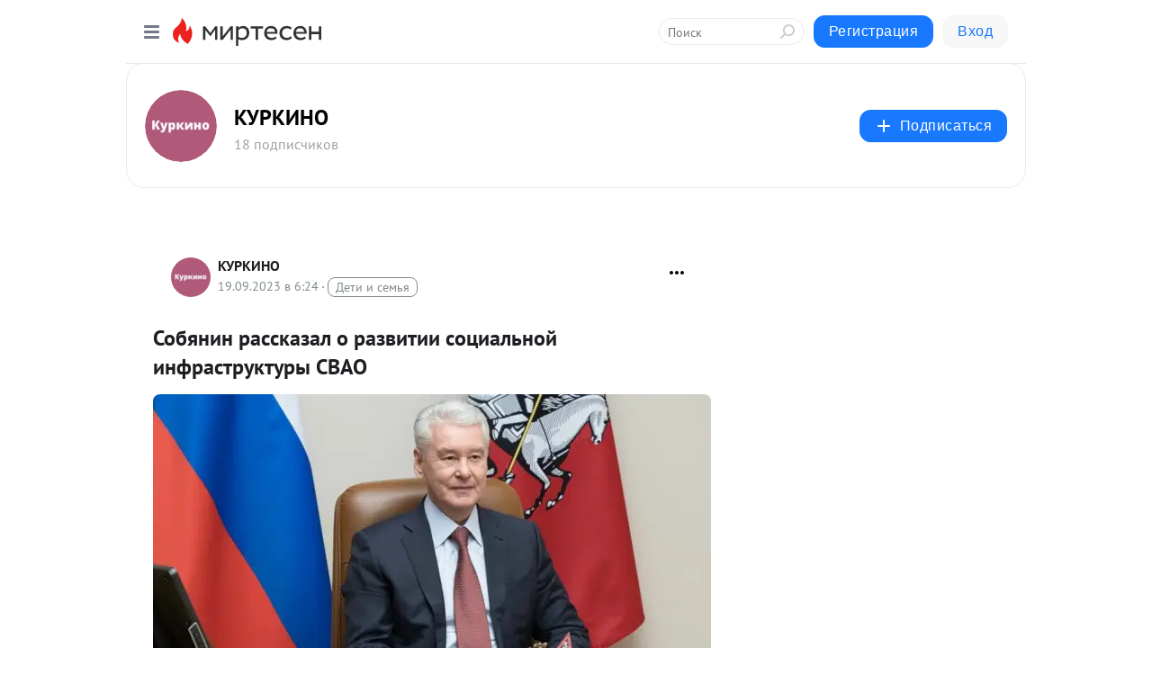

--- FILE ---
content_type: application/javascript;charset=UTF-8
request_url: https://exad.smi2.ru/jsapi?action=rtb_news&payload=CAESJDg0NjU1ODJmLWY3YzEtNDVmMS1iMDRmLTMxZDk1ZjY1NGNmNxpmEJ2qwssGIgVydV9SVSoJMy4xNC4xLjQ3MAE6JDZjYWY2OTE2LWU2NTItNDcxZi1hOTdkLWI3NDBiMzdkYjBiY0okNmNhZjY5MTYtZTY1Mi00NzFmLWE5N2QtYjc0MGIzN2RiMGJjIqgBCIAKENAFGp8BTW96aWxsYS81LjAgKE1hY2ludG9zaDsgSW50ZWwgTWFjIE9TIFggMTBfMTVfNykgQXBwbGVXZWJLaXQvNTM3LjM2IChLSFRNTCwgbGlrZSBHZWNrbykgQ2hyb21lLzEzMS4wLjAuMCBTYWZhcmkvNTM3LjM2OyBDbGF1ZGVCb3QvMS4wOyArY2xhdWRlYm90QGFudGhyb3BpYy5jb20pKhEI5KQDGgttaXJ0ZXNlbi5ydTKaAwqIAWh0dHBzOi8vczMwMTgxNTk3OTQ5Lm1pcnRlc2VuLnJ1L2Jsb2cvNDM2NTU5NTc2ODQvU29ieWFuaW4tcmFzc2themFsLW8tcmF6dml0aWktc290c2lhbG5veS1pbmZyYXN0cnVrdHVyeWktU1ZBTz91dG1fcmVmZXJyZXI9bWlydGVzZW4ucnUSWWh0dHBzOi8vZ2F6ZXRhLWt1cmtpbm8uaW5mby9zb2J5YW5pbi1yYXNza2F6YWwtby1yYXp2aXRpaS1zb2N6aWFsbm9qLWluZnJhc3RydWt0dXJ5LXN2YW8vIrEB0KHQvtCx0Y_QvdC40L0g0YDQsNGB0YHQutCw0LfQsNC7INC-INGA0LDQt9Cy0LjRgtC40Lgg0YHQvtGG0LjQsNC70YzQvdC-0Lkg0LjQvdGE0YDQsNGB0YLRgNGD0LrRgtGD0YDRiyDQodCS0JDQniAtINCa0KPQoNCa0JjQndCeIC0g0JzQtdC00LjQsNC_0LvQsNGC0YTQvtGA0LzQsCDQnNC40YDQotC10YHQtdC9QhoI76sGEgtzbG90XzEwMzkxORgaIAFAAkjsBA
body_size: 73
content:
_jsapi_callbacks_._1({"response_id":"8465582f-f7c1-45f1-b04f-31d95f654cf7","blocks":[{"block_id":103919,"tag_id":"slot_103919","items":[],"block_view_uuid":"","strategy_id":14}],"trace":[]});


--- FILE ---
content_type: application/javascript;charset=UTF-8
request_url: https://exad.smi2.ru/jsapi?action=rtb_news&payload=EiQzMTNhMjljYy01M2NkLTQ2OTMtODE1NC02ZGU4OWZiNjdhZWYaZhCdqsLLBiIFcnVfUlUqCTMuMTQuMS40NzABOiQ2Y2FmNjkxNi1lNjUyLTQ3MWYtYTk3ZC1iNzQwYjM3ZGIwYmNKJDZjYWY2OTE2LWU2NTItNDcxZi1hOTdkLWI3NDBiMzdkYjBiYyKoAQiAChDQBRqfAU1vemlsbGEvNS4wIChNYWNpbnRvc2g7IEludGVsIE1hYyBPUyBYIDEwXzE1XzcpIEFwcGxlV2ViS2l0LzUzNy4zNiAoS0hUTUwsIGxpa2UgR2Vja28pIENocm9tZS8xMzEuMC4wLjAgU2FmYXJpLzUzNy4zNjsgQ2xhdWRlQm90LzEuMDsgK2NsYXVkZWJvdEBhbnRocm9waWMuY29tKSoRCOSkAxoLbWlydGVzZW4ucnUymgMKiAFodHRwczovL3MzMDE4MTU5Nzk0OS5taXJ0ZXNlbi5ydS9ibG9nLzQzNjU1OTU3Njg0L1NvYnlhbmluLXJhc3NrYXphbC1vLXJhenZpdGlpLXNvdHNpYWxub3ktaW5mcmFzdHJ1a3R1cnlpLVNWQU8_dXRtX3JlZmVycmVyPW1pcnRlc2VuLnJ1EllodHRwczovL2dhemV0YS1rdXJraW5vLmluZm8vc29ieWFuaW4tcmFzc2themFsLW8tcmF6dml0aWktc29jemlhbG5vai1pbmZyYXN0cnVrdHVyeS1zdmFvLyKxAdCh0L7QsdGP0L3QuNC9INGA0LDRgdGB0LrQsNC30LDQuyDQviDRgNCw0LfQstC40YLQuNC4INGB0L7RhtC40LDQu9GM0L3QvtC5INC40L3RhNGA0LDRgdGC0YDRg9C60YLRg9GA0Ysg0KHQktCQ0J4gLSDQmtCj0KDQmtCY0J3QniAtINCc0LXQtNC40LDQv9C70LDRgtGE0L7RgNC80LAg0JzQuNGA0KLQtdGB0LXQvUIaCPWbBhILc2xvdF8xMDE4NzcYGiACQAJI7AQ
body_size: 73
content:
_jsapi_callbacks_._0({"response_id":"313a29cc-53cd-4693-8154-6de89fb67aef","blocks":[{"block_id":101877,"tag_id":"slot_101877","items":[],"block_view_uuid":"","strategy_id":14}],"trace":[]});


--- FILE ---
content_type: application/javascript;charset=UTF-8
request_url: https://exad.smi2.ru/jsapi?action=rtb_news&payload=CAQSJDAyN2Q1NjlmLWEwODItNDBmMy1iZjVkLTY3NDdhZmE0ZTAxYhpmEJ2qwssGIgVydV9SVSoJMy4xNC4xLjQ3MAE6JDZjYWY2OTE2LWU2NTItNDcxZi1hOTdkLWI3NDBiMzdkYjBiY0okNmNhZjY5MTYtZTY1Mi00NzFmLWE5N2QtYjc0MGIzN2RiMGJjIqgBCIAKENAFGp8BTW96aWxsYS81LjAgKE1hY2ludG9zaDsgSW50ZWwgTWFjIE9TIFggMTBfMTVfNykgQXBwbGVXZWJLaXQvNTM3LjM2IChLSFRNTCwgbGlrZSBHZWNrbykgQ2hyb21lLzEzMS4wLjAuMCBTYWZhcmkvNTM3LjM2OyBDbGF1ZGVCb3QvMS4wOyArY2xhdWRlYm90QGFudGhyb3BpYy5jb20pKhEI5KQDGgttaXJ0ZXNlbi5ydTKaAwqIAWh0dHBzOi8vczMwMTgxNTk3OTQ5Lm1pcnRlc2VuLnJ1L2Jsb2cvNDM2NTU5NTc2ODQvU29ieWFuaW4tcmFzc2themFsLW8tcmF6dml0aWktc290c2lhbG5veS1pbmZyYXN0cnVrdHVyeWktU1ZBTz91dG1fcmVmZXJyZXI9bWlydGVzZW4ucnUSWWh0dHBzOi8vZ2F6ZXRhLWt1cmtpbm8uaW5mby9zb2J5YW5pbi1yYXNza2F6YWwtby1yYXp2aXRpaS1zb2N6aWFsbm9qLWluZnJhc3RydWt0dXJ5LXN2YW8vIrEB0KHQvtCx0Y_QvdC40L0g0YDQsNGB0YHQutCw0LfQsNC7INC-INGA0LDQt9Cy0LjRgtC40Lgg0YHQvtGG0LjQsNC70YzQvdC-0Lkg0LjQvdGE0YDQsNGB0YLRgNGD0LrRgtGD0YDRiyDQodCS0JDQniAtINCa0KPQoNCa0JjQndCeIC0g0JzQtdC00LjQsNC_0LvQsNGC0YTQvtGA0LzQsCDQnNC40YDQotC10YHQtdC9QhoIhawGEgtzbG90XzEwMzk0MRgaIARAAkisBw
body_size: 72
content:
_jsapi_callbacks_._4({"response_id":"027d569f-a082-40f3-bf5d-6747afa4e01b","blocks":[{"block_id":103941,"tag_id":"slot_103941","items":[],"block_view_uuid":"","strategy_id":14}],"trace":[]});


--- FILE ---
content_type: application/javascript;charset=UTF-8
request_url: https://exad.smi2.ru/jsapi?action=rtb_news&payload=CAISJDkyY2Q0ZDE4LWRjM2YtNGVjZi05ZWYyLWViYjA4MTQwOWUwNRpmEJ2qwssGIgVydV9SVSoJMy4xNC4xLjQ3MAE6JDZjYWY2OTE2LWU2NTItNDcxZi1hOTdkLWI3NDBiMzdkYjBiY0okNmNhZjY5MTYtZTY1Mi00NzFmLWE5N2QtYjc0MGIzN2RiMGJjIqgBCIAKENAFGp8BTW96aWxsYS81LjAgKE1hY2ludG9zaDsgSW50ZWwgTWFjIE9TIFggMTBfMTVfNykgQXBwbGVXZWJLaXQvNTM3LjM2IChLSFRNTCwgbGlrZSBHZWNrbykgQ2hyb21lLzEzMS4wLjAuMCBTYWZhcmkvNTM3LjM2OyBDbGF1ZGVCb3QvMS4wOyArY2xhdWRlYm90QGFudGhyb3BpYy5jb20pKhEI5KQDGgttaXJ0ZXNlbi5ydTKaAwqIAWh0dHBzOi8vczMwMTgxNTk3OTQ5Lm1pcnRlc2VuLnJ1L2Jsb2cvNDM2NTU5NTc2ODQvU29ieWFuaW4tcmFzc2themFsLW8tcmF6dml0aWktc290c2lhbG5veS1pbmZyYXN0cnVrdHVyeWktU1ZBTz91dG1fcmVmZXJyZXI9bWlydGVzZW4ucnUSWWh0dHBzOi8vZ2F6ZXRhLWt1cmtpbm8uaW5mby9zb2J5YW5pbi1yYXNza2F6YWwtby1yYXp2aXRpaS1zb2N6aWFsbm9qLWluZnJhc3RydWt0dXJ5LXN2YW8vIrEB0KHQvtCx0Y_QvdC40L0g0YDQsNGB0YHQutCw0LfQsNC7INC-INGA0LDQt9Cy0LjRgtC40Lgg0YHQvtGG0LjQsNC70YzQvdC-0Lkg0LjQvdGE0YDQsNGB0YLRgNGD0LrRgtGD0YDRiyDQodCS0JDQniAtINCa0KPQoNCa0JjQndCeIC0g0JzQtdC00LjQsNC_0LvQsNGC0YTQvtGA0LzQsCDQnNC40YDQotC10YHQtdC9QhoIiKwGEgtzbG90XzEwMzk0NBgaIAFAAkisAg
body_size: 71
content:
_jsapi_callbacks_._2({"response_id":"92cd4d18-dc3f-4ecf-9ef2-ebb081409e05","blocks":[{"block_id":103944,"tag_id":"slot_103944","items":[],"block_view_uuid":"","strategy_id":14}],"trace":[]});


--- FILE ---
content_type: application/javascript;charset=UTF-8
request_url: https://exad.smi2.ru/jsapi?action=rtb_news&payload=CAUSJDZmZWE5NGVjLWFlNmYtNDFmOC1iYWRhLTI1YzRjNWVjNGJjMhpmEJ2qwssGIgVydV9SVSoJMy4xNC4xLjQ3MAE6JDZjYWY2OTE2LWU2NTItNDcxZi1hOTdkLWI3NDBiMzdkYjBiY0okNmNhZjY5MTYtZTY1Mi00NzFmLWE5N2QtYjc0MGIzN2RiMGJjIqgBCIAKENAFGp8BTW96aWxsYS81LjAgKE1hY2ludG9zaDsgSW50ZWwgTWFjIE9TIFggMTBfMTVfNykgQXBwbGVXZWJLaXQvNTM3LjM2IChLSFRNTCwgbGlrZSBHZWNrbykgQ2hyb21lLzEzMS4wLjAuMCBTYWZhcmkvNTM3LjM2OyBDbGF1ZGVCb3QvMS4wOyArY2xhdWRlYm90QGFudGhyb3BpYy5jb20pKhEI5KQDGgttaXJ0ZXNlbi5ydTKaAwqIAWh0dHBzOi8vczMwMTgxNTk3OTQ5Lm1pcnRlc2VuLnJ1L2Jsb2cvNDM2NTU5NTc2ODQvU29ieWFuaW4tcmFzc2themFsLW8tcmF6dml0aWktc290c2lhbG5veS1pbmZyYXN0cnVrdHVyeWktU1ZBTz91dG1fcmVmZXJyZXI9bWlydGVzZW4ucnUSWWh0dHBzOi8vZ2F6ZXRhLWt1cmtpbm8uaW5mby9zb2J5YW5pbi1yYXNza2F6YWwtby1yYXp2aXRpaS1zb2N6aWFsbm9qLWluZnJhc3RydWt0dXJ5LXN2YW8vIrEB0KHQvtCx0Y_QvdC40L0g0YDQsNGB0YHQutCw0LfQsNC7INC-INGA0LDQt9Cy0LjRgtC40Lgg0YHQvtGG0LjQsNC70YzQvdC-0Lkg0LjQvdGE0YDQsNGB0YLRgNGD0LrRgtGD0YDRiyDQodCS0JDQniAtINCa0KPQoNCa0JjQndCeIC0g0JzQtdC00LjQsNC_0LvQsNGC0YTQvtGA0LzQsCDQnNC40YDQotC10YHQtdC9QhoIg6wGEgtzbG90XzEwMzkzORgaIAJAAkisAg
body_size: 71
content:
_jsapi_callbacks_._5({"response_id":"6fea94ec-ae6f-41f8-bada-25c4c5ec4bc2","blocks":[{"block_id":103939,"tag_id":"slot_103939","items":[],"block_view_uuid":"","strategy_id":14}],"trace":[]});


--- FILE ---
content_type: application/javascript;charset=UTF-8
request_url: https://exad.smi2.ru/jsapi?action=rtb_news&payload=CAMSJDdhZGIxZGUzLTMzMTktNGJjYS05ZjFiLTdiMTMxYzQ0MzU2ZBpmEJ2qwssGIgVydV9SVSoJMy4xNC4xLjQ3MAE6JDZjYWY2OTE2LWU2NTItNDcxZi1hOTdkLWI3NDBiMzdkYjBiY0okNmNhZjY5MTYtZTY1Mi00NzFmLWE5N2QtYjc0MGIzN2RiMGJjIqgBCIAKENAFGp8BTW96aWxsYS81LjAgKE1hY2ludG9zaDsgSW50ZWwgTWFjIE9TIFggMTBfMTVfNykgQXBwbGVXZWJLaXQvNTM3LjM2IChLSFRNTCwgbGlrZSBHZWNrbykgQ2hyb21lLzEzMS4wLjAuMCBTYWZhcmkvNTM3LjM2OyBDbGF1ZGVCb3QvMS4wOyArY2xhdWRlYm90QGFudGhyb3BpYy5jb20pKhEI5KQDGgttaXJ0ZXNlbi5ydTKaAwqIAWh0dHBzOi8vczMwMTgxNTk3OTQ5Lm1pcnRlc2VuLnJ1L2Jsb2cvNDM2NTU5NTc2ODQvU29ieWFuaW4tcmFzc2themFsLW8tcmF6dml0aWktc290c2lhbG5veS1pbmZyYXN0cnVrdHVyeWktU1ZBTz91dG1fcmVmZXJyZXI9bWlydGVzZW4ucnUSWWh0dHBzOi8vZ2F6ZXRhLWt1cmtpbm8uaW5mby9zb2J5YW5pbi1yYXNza2F6YWwtby1yYXp2aXRpaS1zb2N6aWFsbm9qLWluZnJhc3RydWt0dXJ5LXN2YW8vIrEB0KHQvtCx0Y_QvdC40L0g0YDQsNGB0YHQutCw0LfQsNC7INC-INGA0LDQt9Cy0LjRgtC40Lgg0YHQvtGG0LjQsNC70YzQvdC-0Lkg0LjQvdGE0YDQsNGB0YLRgNGD0LrRgtGD0YDRiyDQodCS0JDQniAtINCa0KPQoNCa0JjQndCeIC0g0JzQtdC00LjQsNC_0LvQsNGC0YTQvtGA0LzQsCDQnNC40YDQotC10YHQtdC9QhoIi6wGEgtzbG90XzEwMzk0NxgaIAFAAkisAg
body_size: 71
content:
_jsapi_callbacks_._3({"response_id":"7adb1de3-3319-4bca-9f1b-7b131c44356d","blocks":[{"block_id":103947,"tag_id":"slot_103947","items":[],"block_view_uuid":"","strategy_id":14}],"trace":[]});
